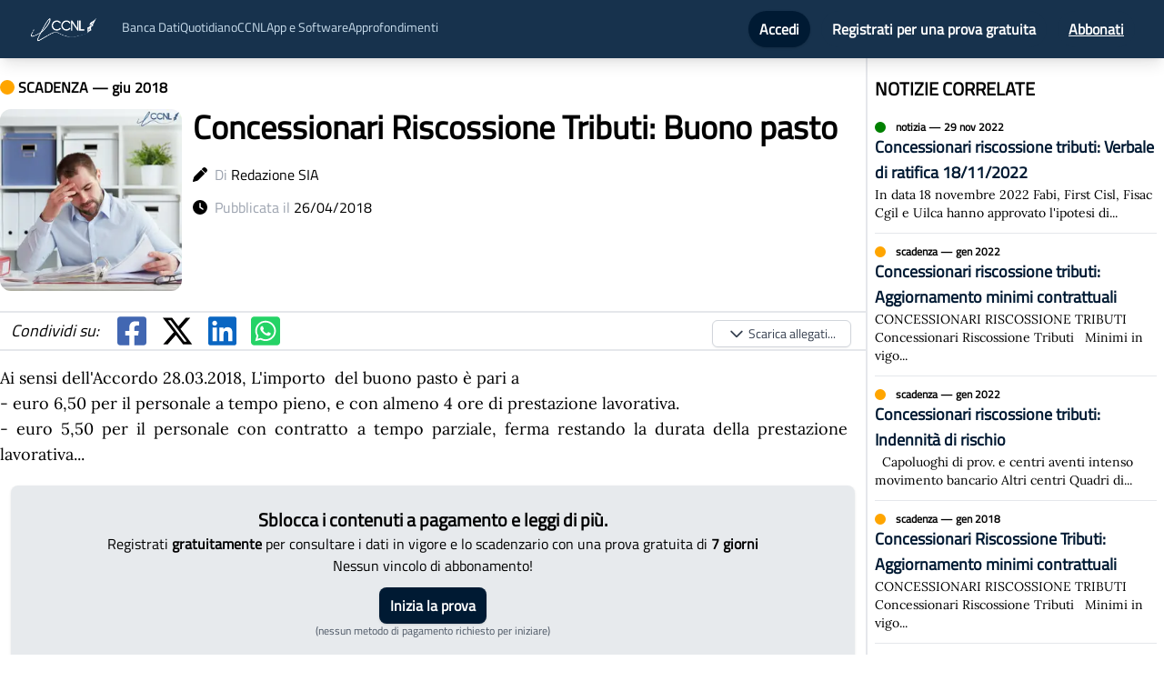

--- FILE ---
content_type: text/html; charset=utf-8
request_url: https://news.ilccnl.it/2018/6/concessionari-riscossione-tributi-buono-pasto
body_size: 7631
content:
<!DOCTYPE html><html><head><meta name="viewport" content="width=device-width"/><meta charSet="utf-8"/><title>Concessionari Riscossione Tributi: Buono pasto</title><meta name="description" content="Ai sensi dell&#x27;Accordo 28.03.2018, L&#x27;importo  del buono pasto è pari a  - euro 6,50 per il personale a tempo pieno, e con almeno 4 ore di prestazione lavorativa...."/><meta name="news_keywords" content="notizia, ccnl, contratto, accordo, accordi, contratti, notizie, news, scadenze, scadenza, concessionari,riscossione,tributi,buono,pasto"/><meta name="keywords" content="notizia, ccnl, contratto, accordo, accordi, contratti, notizie, news, scadenze, scadenza, concessionari,riscossione,tributi,buono,pasto"/><meta name="author" content="Redazione SIA"/><meta name="publisher" content="IlCCNL.it"/><meta name="article:published_time" content="2018-04-26T11:59:27.457Z"/><meta name="article:modified_time" content="2018-04-26T11:59:27.457Z"/><meta property="article:author" content="Redazione SIA"/><meta property="article:publisher" content="IlCCNL.it"/><link rel="canonical" href="https://news.ilccnl.it/2018/6/concessionari-riscossione-tributi-buono-pasto"/><meta property="og:title" content="Concessionari Riscossione Tributi: Buono pasto"/><meta property="og:description" content="Ai sensi dell&#x27;Accordo 28.03.2018, L&#x27;importo  del buono pasto è pari a  - euro 6,50 per il personale a tempo pieno, e con almeno 4 ore di prestazione lavorativa...."/><meta property="og:type" content="article"/><meta property="og:url" content="https://news.ilccnl.it/2018/6/concessionari-riscossione-tributi-buono-pasto"/><meta property="og:image" content="https://5605040.fs1.hubspotusercontent-na1.net/hubfs/5605040/Immagini%20social/Concessionari Riscossione Tributi.png"/><meta property="og:image:width" content="1200"/><meta property="og:image:height" content="1200"/><meta property="og:image:type" content="image/png"/><meta property="og:image:alt" content="Concessionari Riscossione Tributi: Buono pasto"/><meta property="og:image:title" content="Concessionari Riscossione Tributi: Buono pasto"/><meta property="og:date" content="2018-06-01T00:00:00+00:00"/><meta property="og:locale" content="it_IT"/><meta property="og:site_name" content="IlCCNL"/><meta property="article:published_time" content="2018-04-26T11:59:27.457Z"/><meta property="article:modified_time" content="2018-04-26T11:59:27.457Z"/><meta property="article:section" content="News"/><meta property="article:tag" content="concessionari,riscossione,tributi,buono,pasto"/><meta name="twitter:card" content="summary_large_image"/><meta name="twitter:site" content="@siaantelmisrl"/><meta name="twitter:creator" content="@siaantelmisrl"/><meta name="twitter:title" content="Concessionari Riscossione Tributi: Buono pasto"/><meta name="twitter:description" content="Ai sensi dell&#x27;Accordo 28.03.2018, L&#x27;importo  del buono pasto è pari a  - euro 6,50 per il personale a tempo pieno, e con almeno 4 ore di prestazione lavorativa...."/><meta name="twitter:image" content="https://5605040.fs1.hubspotusercontent-na1.net/hubfs/5605040/Immagini%20social/Concessionari Riscossione Tributi.png"/><meta name="twitter:image:alt" content="Concessionari Riscossione Tributi: Buono pasto"/><meta name="twitter:image:width" content="1200"/><meta name="twitter:image:height" content="630"/><meta name="twitter:image:type" content="image/png"/><meta name="twitter:image:title" content="Concessionari Riscossione Tributi: Buono pasto"/><meta name="twitter:date" content="2018-06-01T00:00:00+00:00"/><meta name="twitter:locale" content="it_IT"/><script type="application/ld+json">{"@context":"https://schema.org","@type":"NewsArticle","mainEntityOfPage":{"@type":"WebPage","@id":"https://news.ilccnl.it/2018/6/concessionari-riscossione-tributi-buono-pasto"},"headline":"Concessionari Riscossione Tributi: Buono pasto","image":["https://5605040.fs1.hubspotusercontent-na1.net/hubfs/5605040/Immagini%20social/Concessionari Riscossione Tributi.png"],"datePublished":"2018-04-26T11:59:27.457Z","dateModified":"2018-04-26T11:59:27.457Z","author":{"@type":"Person","name":"Redazione SIA"},"publisher":{"@type":"Organization","name":"IlCCNL.it","logo":{"@type":"ImageObject","url":"https://news.ilccnl.it/logo.webp"}},"description":"Ai sensi dell'Accordo 28.03.2018, L'importo  del buono pasto è pari a  - euro 6,50 per il personale a tempo pieno, e con almeno 4 ore di prestazione lavorativa....","genre":"News","keywords":"concessionari,riscossione,tributi,buono,pasto","articleSection":"News","url":"https://news.ilccnl.it/2018/6/concessionari-riscossione-tributi-buono-pasto"}</script><meta name="next-head-count" content="44"/><script id="ug-script">(function (g, u, i, d, e, s) {
  g[e] = g[e] || [];
  var f = u.getElementsByTagName(i)[0];
  var k = u.createElement(i);
  k.async = true;
  k.src =
    "https://static.userguiding.com/media/user-guiding-" + s + "-embedded.js";
  f.parentNode.insertBefore(k, f);
  if (g[d]) return;
  var ug = (g[d] = { q: [] });
  ug.c = function (n) {
    return function () {
      ug.q.push([n, arguments]);
    };
  };
  var m = [
    "previewGuide",
    "finishPreview",
    "track",
    "identify",
    "triggerNps",
    "hideChecklist",
    "launchChecklist",
  ];
  for (var j = 0; j < m.length; j += 1) {
    ug[m[j]] = ug.c(m[j]);
  }
})(
  window,
  document,
  "script",
  "userGuiding",
  "userGuidingLayer",
  "333509962ID"
);</script><link rel="preload" href="/_next/static/css/1badb9138e341ed8.css" as="style"/><link rel="stylesheet" href="/_next/static/css/1badb9138e341ed8.css" data-n-g=""/><link rel="preload" href="/_next/static/css/9315c3490fbce3e4.css" as="style"/><link rel="stylesheet" href="/_next/static/css/9315c3490fbce3e4.css" data-n-p=""/><noscript data-n-css=""></noscript><script defer="" nomodule="" src="/_next/static/chunks/polyfills-5cd94c89d3acac5f.js"></script><script src="/_next/static/chunks/webpack-42cdea76c8170223.js" defer=""></script><script src="/_next/static/chunks/framework-a87821de553db91d.js" defer=""></script><script src="/_next/static/chunks/main-fc7d2f0e2098927e.js" defer=""></script><script src="/_next/static/chunks/pages/_app-a7f59282e9c88806.js" defer=""></script><script src="/_next/static/chunks/647-752cd3fa728fbb23.js" defer=""></script><script src="/_next/static/chunks/288-54e1fcc4ada56e4b.js" defer=""></script><script src="/_next/static/chunks/924-a4c58789a0c4eaa0.js" defer=""></script><script src="/_next/static/chunks/pages/%5Banno%5D/%5Bmese%5D/%5Bslug%5D-c722604e6f74d219.js" defer=""></script><script src="/_next/static/hDIK6jc4v23QQiVngnPur/_buildManifest.js" defer=""></script><script src="/_next/static/hDIK6jc4v23QQiVngnPur/_ssgManifest.js" defer=""></script><script src="/_next/static/hDIK6jc4v23QQiVngnPur/_middlewareManifest.js" defer=""></script></head><body><div id="__next"><nav class="print:hidden bg-secondary top-0 z-50 sticky shadow-lg"><div class=" mx-auto px-2 sm:px-6 lg:px-8"><div class="relative flex items-center justify-between h-16"><div class="absolute inset-y-0 left-0 flex items-center lg:hidden"><button class="inline-flex items-center justify-center p-2 rounded-md text-gray-400 hover:text-white hover:bg-gray-700 focus:outline-none focus:ring-2 focus:ring-inset focus:ring-white" id="headlessui-disclosure-button-:R76:" type="button" aria-expanded="false"><span class="sr-only">Open main menu</span><svg xmlns="http://www.w3.org/2000/svg" fill="none" viewBox="0 0 24 24" stroke-width="2" stroke="currentColor" aria-hidden="true" class="block h-6 w-6"><path stroke-linecap="round" stroke-linejoin="round" d="M4 6h16M4 12h16M4 18h16"></path></svg></button></div><div class="flex-1 flex items-center justify-center sm:items-stretch sm:justify-start"><div class="flex-shrink-0 flex items-center"><a href="/"><img class="hidden lg:block h-8 w-auto" src="/logo.webp" alt="ilccnl logo"/> </a></div><div class="hidden lg:block sm:ml-6"><div class="hidden text-sm mt-1 lg:flex flex-row gap-16 text-[#cadeed]"><a href="https://ilccnl.it/bancadati">Banca Dati</a><a href="/">Quotidiano</a><a href="https://ilccnl.it/ccnl">CCNL</a><div class="relative"><button>App e Software</button></div><a href="https://blog.ilccnl.it/">Approfondimenti</a></div></div></div><div class="absolute inset-y-0 right-0 flex items-center pr-2 sm:static sm:inset-auto sm:ml-6 sm:pr-0"></div></div></div></nav><div class="Toastify"></div><div class="flex flex-col sidebar justify-between"><div class="lg:container p-2 lg:p-0 mx-auto"><div class="flex flex-col mb-5 lg:flex-row"><div class="flex flex-col w-full"><div class="mt-3"><div class="mt-2"><p class="font-bold"><svg aria-hidden="true" focusable="false" data-prefix="fas" data-icon="circle" class="svg-inline--fa fa-circle " role="img" xmlns="http://www.w3.org/2000/svg" viewBox="0 0 512 512" color="orange"><path fill="currentColor" d="M256 512A256 256 0 1 0 256 0a256 256 0 1 0 0 512z"></path></svg> <!-- -->SCADENZA<!-- --> — <!-- -->giu 2018</p></div><div class="flex flex-row mt-3"><div><span style="box-sizing:border-box;display:inline-block;overflow:hidden;width:initial;height:initial;background:none;opacity:1;border:0;margin:0;padding:0;position:relative;max-width:100%"><span style="box-sizing:border-box;display:block;width:initial;height:initial;background:none;opacity:1;border:0;margin:0;padding:0;max-width:100%"><img style="display:block;max-width:100%;width:initial;height:initial;background:none;opacity:1;border:0;margin:0;padding:0" alt="" aria-hidden="true" src="data:image/svg+xml,%3csvg%20xmlns=%27http://www.w3.org/2000/svg%27%20version=%271.1%27%20width=%27200%27%20height=%27200%27/%3e"/></span><img alt="Concessionari Riscossione Tributi: Buono pasto" src="[data-uri]" decoding="async" data-nimg="intrinsic" class="rounded-xl" style="position:absolute;top:0;left:0;bottom:0;right:0;box-sizing:border-box;padding:0;border:none;margin:auto;display:block;width:0;height:0;min-width:100%;max-width:100%;min-height:100%;max-height:100%"/><noscript><img alt="Concessionari Riscossione Tributi: Buono pasto" srcSet="/_next/image?url=https%3A%2F%2F5605040.fs1.hubspotusercontent-na1.net%2Fhubfs%2F5605040%2FImmagini%2520social%2FConcessionari%20Riscossione%20Tributi.png&amp;w=256&amp;q=75 1x, /_next/image?url=https%3A%2F%2F5605040.fs1.hubspotusercontent-na1.net%2Fhubfs%2F5605040%2FImmagini%2520social%2FConcessionari%20Riscossione%20Tributi.png&amp;w=640&amp;q=75 2x" src="/_next/image?url=https%3A%2F%2F5605040.fs1.hubspotusercontent-na1.net%2Fhubfs%2F5605040%2FImmagini%2520social%2FConcessionari%20Riscossione%20Tributi.png&amp;w=640&amp;q=75" decoding="async" data-nimg="intrinsic" style="position:absolute;top:0;left:0;bottom:0;right:0;box-sizing:border-box;padding:0;border:none;margin:auto;display:block;width:0;height:0;min-width:100%;max-width:100%;min-height:100%;max-height:100%" class="rounded-xl" loading="lazy"/></noscript></span></div><div class="flex flex-col ml-3"><h1 class="font-bold text- md:text-4xl pr-1">Concessionari Riscossione Tributi: Buono pasto</h1><p class="mt-5"><svg aria-hidden="true" focusable="false" data-prefix="fas" data-icon="pen" class="svg-inline--fa fa-pen " role="img" xmlns="http://www.w3.org/2000/svg" viewBox="0 0 512 512"><path fill="currentColor" d="M362.7 19.3L314.3 67.7 444.3 197.7l48.4-48.4c25-25 25-65.5 0-90.5L453.3 19.3c-25-25-65.5-25-90.5 0zm-71 71L58.6 323.5c-10.4 10.4-18 23.3-22.2 37.4L1 481.2C-1.5 489.7 .8 498.8 7 505s15.3 8.5 23.7 6.1l120.3-35.4c14.1-4.2 27-11.8 37.4-22.2L421.7 220.3 291.7 90.3z"></path></svg>  <span class="text-gray-400">Di</span> <span>Redazione SIA</span></p><p class="mt-3"><svg aria-hidden="true" focusable="false" data-prefix="fas" data-icon="clock" class="svg-inline--fa fa-clock " role="img" xmlns="http://www.w3.org/2000/svg" viewBox="0 0 512 512"><path fill="currentColor" d="M256 0a256 256 0 1 1 0 512A256 256 0 1 1 256 0zM232 120V256c0 8 4 15.5 10.7 20l96 64c11 7.4 25.9 4.4 33.3-6.7s4.4-25.9-6.7-33.3L280 243.2V120c0-13.3-10.7-24-24-24s-24 10.7-24 24z"></path></svg>  <span class="text-gray-400">Pubblicata il</span> <span>26/04/2018</span></p></div></div><div class="my-4 border-y-2 dark:border-gray-600"><div class="flex flex-row items-center text-4xl"></div></div><div style="font-family:Lora" class="notizia_notizia-body__144j0 notizia-main text-justify text-lg pr-5"><BODY><P>Ai sensi dell'Accordo 28.03.2018,&nbsp;L'importo&nbsp; del&nbsp;buono pasto è pari a </P>
<P style="MARGIN-RIGHT: 0px" align=justify>- euro 6,50 per il personale a tempo pieno, e con almeno 4 ore di prestazione lavorativa.<BR>- euro 5,50 per il personale con contratto a tempo parziale, ferma restando la durata della prestazione lavorativa...</div></div><h3 class="font-bold text-xl mt-5 mb-2">COLLEGAMENTI</h3><div class="grid grid-cols-1 lg:grid-cols-2"></div></div><div class="lg:w-1/3 ml-auto lg:border-l-2 dark:border-gray-600 mr-2 lg:pl-2"><div><h3 class="font-bold text-xl mt-5 mb-2">NOTIZIE CORRELATE</h3><div class="flex flex-col"></div></div></div></div></div><footer class="bg-primary dark:bg-secondary py-5 text-white w-full"><div class="flex flex-col md:flex-row align-middle items-center justify-around px-3"><div class="p-4 flex flex-col"><span style="box-sizing:border-box;display:inline-block;overflow:hidden;width:initial;height:initial;background:none;opacity:1;border:0;margin:0;padding:0;position:relative;max-width:100%"><span style="box-sizing:border-box;display:block;width:initial;height:initial;background:none;opacity:1;border:0;margin:0;padding:0;max-width:100%"><img style="display:block;max-width:100%;width:initial;height:initial;background:none;opacity:1;border:0;margin:0;padding:0" alt="" aria-hidden="true" src="data:image/svg+xml,%3csvg%20xmlns=%27http://www.w3.org/2000/svg%27%20version=%271.1%27%20width=%27140%27%20height=%2760%27/%3e"/></span><img alt="SIA logo" src="[data-uri]" decoding="async" data-nimg="intrinsic" style="position:absolute;top:0;left:0;bottom:0;right:0;box-sizing:border-box;padding:0;border:none;margin:auto;display:block;width:0;height:0;min-width:100%;max-width:100%;min-height:100%;max-height:100%"/><noscript><img alt="SIA logo" srcSet="/_next/image?url=%2Fsialogo.png&amp;w=256&amp;q=75 1x, /_next/image?url=%2Fsialogo.png&amp;w=384&amp;q=75 2x" src="/_next/image?url=%2Fsialogo.png&amp;w=384&amp;q=75" decoding="async" data-nimg="intrinsic" style="position:absolute;top:0;left:0;bottom:0;right:0;box-sizing:border-box;padding:0;border:none;margin:auto;display:block;width:0;height:0;min-width:100%;max-width:100%;min-height:100%;max-height:100%" loading="lazy"/></noscript></span><div class="divide-primary md:text-sm dark:divide-secondary flex flex-row"><a href="https://portalesia.it/chi-siamo/" target="_blank" rel="noopener noreferrer" class="hover:underline hover:text-white cursor-pointer">Chi siamo</a> · <a href="https://portalesia.it/contatti/" target="_blank" rel="noopener noreferrer" class="hover:underline hover:text-white cursor-pointer">Contatti</a></div></div><div class="text-center ml-auto text-sm mr-auto"><p>S.I.A. s.r.l.</p><p>Cap. Soc. € 10.000,00 i.v.</p><p>P.IVA 12789100018 R.E.A. TO-1316662</p><p>© Tutti i diritti riservati</p><a class="font-bold hover:underline" href="/cookie" target="_blank" rel="noopener noreferrer">Cookie Policy</a> <!-- -->&amp;<!-- --> <a class="font-bold hover:underline" href="/privacy" target="_blank" rel="noopener noreferrer">Privacy Policy</a><p class="text-2xl"><svg aria-hidden="true" focusable="false" data-prefix="fab" data-icon="cc-mastercard" class="svg-inline--fa fa-cc-mastercard " role="img" xmlns="http://www.w3.org/2000/svg" viewBox="0 0 576 512"><path fill="currentColor" d="M482.9 410.3c0 6.8-4.6 11.7-11.2 11.7-6.8 0-11.2-5.2-11.2-11.7 0-6.5 4.4-11.7 11.2-11.7 6.6 0 11.2 5.2 11.2 11.7zm-310.8-11.7c-7.1 0-11.2 5.2-11.2 11.7 0 6.5 4.1 11.7 11.2 11.7 6.5 0 10.9-4.9 10.9-11.7-.1-6.5-4.4-11.7-10.9-11.7zm117.5-.3c-5.4 0-8.7 3.5-9.5 8.7h19.1c-.9-5.7-4.4-8.7-9.6-8.7zm107.8.3c-6.8 0-10.9 5.2-10.9 11.7 0 6.5 4.1 11.7 10.9 11.7 6.8 0 11.2-4.9 11.2-11.7 0-6.5-4.4-11.7-11.2-11.7zm105.9 26.1c0 .3.3.5.3 1.1 0 .3-.3.5-.3 1.1-.3.3-.3.5-.5.8-.3.3-.5.5-1.1.5-.3.3-.5.3-1.1.3-.3 0-.5 0-1.1-.3-.3 0-.5-.3-.8-.5-.3-.3-.5-.5-.5-.8-.3-.5-.3-.8-.3-1.1 0-.5 0-.8.3-1.1 0-.5.3-.8.5-1.1.3-.3.5-.3.8-.5.5-.3.8-.3 1.1-.3.5 0 .8 0 1.1.3.5.3.8.3 1.1.5s.2.6.5 1.1zm-2.2 1.4c.5 0 .5-.3.8-.3.3-.3.3-.5.3-.8 0-.3 0-.5-.3-.8-.3 0-.5-.3-1.1-.3h-1.6v3.5h.8V426h.3l1.1 1.4h.8l-1.1-1.3zM576 81v352c0 26.5-21.5 48-48 48H48c-26.5 0-48-21.5-48-48V81c0-26.5 21.5-48 48-48h480c26.5 0 48 21.5 48 48zM64 220.6c0 76.5 62.1 138.5 138.5 138.5 27.2 0 53.9-8.2 76.5-23.1-72.9-59.3-72.4-171.2 0-230.5-22.6-15-49.3-23.1-76.5-23.1-76.4-.1-138.5 62-138.5 138.2zm224 108.8c70.5-55 70.2-162.2 0-217.5-70.2 55.3-70.5 162.6 0 217.5zm-142.3 76.3c0-8.7-5.7-14.4-14.7-14.7-4.6 0-9.5 1.4-12.8 6.5-2.4-4.1-6.5-6.5-12.2-6.5-3.8 0-7.6 1.4-10.6 5.4V392h-8.2v36.7h8.2c0-18.9-2.5-30.2 9-30.2 10.2 0 8.2 10.2 8.2 30.2h7.9c0-18.3-2.5-30.2 9-30.2 10.2 0 8.2 10 8.2 30.2h8.2v-23zm44.9-13.7h-7.9v4.4c-2.7-3.3-6.5-5.4-11.7-5.4-10.3 0-18.2 8.2-18.2 19.3 0 11.2 7.9 19.3 18.2 19.3 5.2 0 9-1.9 11.7-5.4v4.6h7.9V392zm40.5 25.6c0-15-22.9-8.2-22.9-15.2 0-5.7 11.9-4.8 18.5-1.1l3.3-6.5c-9.4-6.1-30.2-6-30.2 8.2 0 14.3 22.9 8.3 22.9 15 0 6.3-13.5 5.8-20.7.8l-3.5 6.3c11.2 7.6 32.6 6 32.6-7.5zm35.4 9.3l-2.2-6.8c-3.8 2.1-12.2 4.4-12.2-4.1v-16.6h13.1V392h-13.1v-11.2h-8.2V392h-7.6v7.3h7.6V416c0 17.6 17.3 14.4 22.6 10.9zm13.3-13.4h27.5c0-16.2-7.4-22.6-17.4-22.6-10.6 0-18.2 7.9-18.2 19.3 0 20.5 22.6 23.9 33.8 14.2l-3.8-6c-7.8 6.4-19.6 5.8-21.9-4.9zm59.1-21.5c-4.6-2-11.6-1.8-15.2 4.4V392h-8.2v36.7h8.2V408c0-11.6 9.5-10.1 12.8-8.4l2.4-7.6zm10.6 18.3c0-11.4 11.6-15.1 20.7-8.4l3.8-6.5c-11.6-9.1-32.7-4.1-32.7 15 0 19.8 22.4 23.8 32.7 15l-3.8-6.5c-9.2 6.5-20.7 2.6-20.7-8.6zm66.7-18.3H408v4.4c-8.3-11-29.9-4.8-29.9 13.9 0 19.2 22.4 24.7 29.9 13.9v4.6h8.2V392zm33.7 0c-2.4-1.2-11-2.9-15.2 4.4V392h-7.9v36.7h7.9V408c0-11 9-10.3 12.8-8.4l2.4-7.6zm40.3-14.9h-7.9v19.3c-8.2-10.9-29.9-5.1-29.9 13.9 0 19.4 22.5 24.6 29.9 13.9v4.6h7.9v-51.7zm7.6-75.1v4.6h.8V302h1.9v-.8h-4.6v.8h1.9zm6.6 123.8c0-.5 0-1.1-.3-1.6-.3-.3-.5-.8-.8-1.1-.3-.3-.8-.5-1.1-.8-.5 0-1.1-.3-1.6-.3-.3 0-.8.3-1.4.3-.5.3-.8.5-1.1.8-.5.3-.8.8-.8 1.1-.3.5-.3 1.1-.3 1.6 0 .3 0 .8.3 1.4 0 .3.3.8.8 1.1.3.3.5.5 1.1.8.5.3 1.1.3 1.4.3.5 0 1.1 0 1.6-.3.3-.3.8-.5 1.1-.8.3-.3.5-.8.8-1.1.3-.6.3-1.1.3-1.4zm3.2-124.7h-1.4l-1.6 3.5-1.6-3.5h-1.4v5.4h.8v-4.1l1.6 3.5h1.1l1.4-3.5v4.1h1.1v-5.4zm4.4-80.5c0-76.2-62.1-138.3-138.5-138.3-27.2 0-53.9 8.2-76.5 23.1 72.1 59.3 73.2 171.5 0 230.5 22.6 15 49.5 23.1 76.5 23.1 76.4.1 138.5-61.9 138.5-138.4z"></path></svg> <svg aria-hidden="true" focusable="false" data-prefix="fab" data-icon="cc-visa" class="svg-inline--fa fa-cc-visa " role="img" xmlns="http://www.w3.org/2000/svg" viewBox="0 0 576 512"><path fill="currentColor" d="M470.1 231.3s7.6 37.2 9.3 45H446c3.3-8.9 16-43.5 16-43.5-.2.3 3.3-9.1 5.3-14.9l2.8 13.4zM576 80v352c0 26.5-21.5 48-48 48H48c-26.5 0-48-21.5-48-48V80c0-26.5 21.5-48 48-48h480c26.5 0 48 21.5 48 48zM152.5 331.2L215.7 176h-42.5l-39.3 106-4.3-21.5-14-71.4c-2.3-9.9-9.4-12.7-18.2-13.1H32.7l-.7 3.1c15.8 4 29.9 9.8 42.2 17.1l35.8 135h42.5zm94.4.2L272.1 176h-40.2l-25.1 155.4h40.1zm139.9-50.8c.2-17.7-10.6-31.2-33.7-42.3-14.1-7.1-22.7-11.9-22.7-19.2.2-6.6 7.3-13.4 23.1-13.4 13.1-.3 22.7 2.8 29.9 5.9l3.6 1.7 5.5-33.6c-7.9-3.1-20.5-6.6-36-6.6-39.7 0-67.6 21.2-67.8 51.4-.3 22.3 20 34.7 35.2 42.2 15.5 7.6 20.8 12.6 20.8 19.3-.2 10.4-12.6 15.2-24.1 15.2-16 0-24.6-2.5-37.7-8.3l-5.3-2.5-5.6 34.9c9.4 4.3 26.8 8.1 44.8 8.3 42.2.1 69.7-20.8 70-53zM528 331.4L495.6 176h-31.1c-9.6 0-16.9 2.8-21 12.9l-59.7 142.5H426s6.9-19.2 8.4-23.3H486c1.2 5.5 4.8 23.3 4.8 23.3H528z"></path></svg> <svg aria-hidden="true" focusable="false" data-prefix="fab" data-icon="cc-amex" class="svg-inline--fa fa-cc-amex " role="img" xmlns="http://www.w3.org/2000/svg" viewBox="0 0 576 512"><path fill="currentColor" d="M48 480C21.49 480 0 458.5 0 432V80C0 53.49 21.49 32 48 32H528C554.5 32 576 53.49 576 80V82.43H500.5L483.5 130L466.6 82.43H369.4V145.6L341.3 82.43H262.7L181 267.1H246.8V430.9H450.5L482.4 395.8L514.3 430.9H576V432C576 458.5 554.5 480 528 480H48zM482.6 364L440.4 410.3H390.5L458 338.6L390.5 266.1H441.9L483.4 312.8L525.4 266.1H576L508 338.2L576 410.3H524.6L482.6 364zM576 296.9V380.2L536.7 338.3L576 296.9zM307.6 377.1H390.6V410.3H268.6V267.1H390.6V300.2H307.6V322.6H388.5V354.9H307.6V377.2V377.1zM537.3 145.7L500.4 246.3H466L429.2 146V246.3H390.5V103H451.7L483.6 192.3L515.8 103H576V246.3H537.3V145.7zM334.5 217.6H268.6L256.7 246.3H213.7L276.1 103H327.3L390.6 246.3H346.5L334.5 217.6zM301.5 138.5L282 185.4H320.9L301.5 138.5z"></path></svg> <svg aria-hidden="true" focusable="false" data-prefix="fab" data-icon="cc-discover" class="svg-inline--fa fa-cc-discover " role="img" xmlns="http://www.w3.org/2000/svg" viewBox="0 0 576 512"><path fill="currentColor" d="M520.4 196.1c0-7.9-5.5-12.1-15.6-12.1h-4.9v24.9h4.7c10.3 0 15.8-4.4 15.8-12.8zM528 32H48C21.5 32 0 53.5 0 80v352c0 26.5 21.5 48 48 48h480c26.5 0 48-21.5 48-48V80c0-26.5-21.5-48-48-48zm-44.1 138.9c22.6 0 52.9-4.1 52.9 24.4 0 12.6-6.6 20.7-18.7 23.2l25.8 34.4h-19.6l-22.2-32.8h-2.2v32.8h-16zm-55.9.1h45.3v14H444v18.2h28.3V217H444v22.2h29.3V253H428zm-68.7 0l21.9 55.2 22.2-55.2h17.5l-35.5 84.2h-8.6l-35-84.2zm-55.9-3c24.7 0 44.6 20 44.6 44.6 0 24.7-20 44.6-44.6 44.6-24.7 0-44.6-20-44.6-44.6 0-24.7 20-44.6 44.6-44.6zm-49.3 6.1v19c-20.1-20.1-46.8-4.7-46.8 19 0 25 27.5 38.5 46.8 19.2v19c-29.7 14.3-63.3-5.7-63.3-38.2 0-31.2 33.1-53 63.3-38zm-97.2 66.3c11.4 0 22.4-15.3-3.3-24.4-15-5.5-20.2-11.4-20.2-22.7 0-23.2 30.6-31.4 49.7-14.3l-8.4 10.8c-10.4-11.6-24.9-6.2-24.9 2.5 0 4.4 2.7 6.9 12.3 10.3 18.2 6.6 23.6 12.5 23.6 25.6 0 29.5-38.8 37.4-56.6 11.3l10.3-9.9c3.7 7.1 9.9 10.8 17.5 10.8zM55.4 253H32v-82h23.4c26.1 0 44.1 17 44.1 41.1 0 18.5-13.2 40.9-44.1 40.9zm67.5 0h-16v-82h16zM544 433c0 8.2-6.8 15-15 15H128c189.6-35.6 382.7-139.2 416-160zM74.1 191.6c-5.2-4.9-11.6-6.6-21.9-6.6H48v54.2h4.2c10.3 0 17-2 21.9-6.4 5.7-5.2 8.9-12.8 8.9-20.7s-3.2-15.5-8.9-20.5z"></path></svg></p></div><div><span style="box-sizing:border-box;display:inline-block;overflow:hidden;width:initial;height:initial;background:none;opacity:1;border:0;margin:0;padding:0;position:relative;max-width:100%"><span style="box-sizing:border-box;display:block;width:initial;height:initial;background:none;opacity:1;border:0;margin:0;padding:0;max-width:100%"><img style="display:block;max-width:100%;width:initial;height:initial;background:none;opacity:1;border:0;margin:0;padding:0" alt="" aria-hidden="true" src="data:image/svg+xml,%3csvg%20xmlns=%27http://www.w3.org/2000/svg%27%20version=%271.1%27%20width=%27170%27%20height=%2775%27/%3e"/></span><img alt="SIA logo" src="[data-uri]" decoding="async" data-nimg="intrinsic" style="position:absolute;top:0;left:0;bottom:0;right:0;box-sizing:border-box;padding:0;border:none;margin:auto;display:block;width:0;height:0;min-width:100%;max-width:100%;min-height:100%;max-height:100%"/><noscript><img alt="SIA logo" srcSet="/_next/image?url=%2Flogo.webp&amp;w=256&amp;q=75 1x, /_next/image?url=%2Flogo.webp&amp;w=384&amp;q=75 2x" src="/_next/image?url=%2Flogo.webp&amp;w=384&amp;q=75" decoding="async" data-nimg="intrinsic" style="position:absolute;top:0;left:0;bottom:0;right:0;box-sizing:border-box;padding:0;border:none;margin:auto;display:block;width:0;height:0;min-width:100%;max-width:100%;min-height:100%;max-height:100%" loading="lazy"/></noscript></span></div></div></footer></div></div><script id="__NEXT_DATA__" type="application/json">{"props":{"pageProps":{"notizia":{"guid":"b865ce6d-69f2-4772-8356-1d50be31224f","data":"2018-06-01T00:00:00","titolo":"Concessionari Riscossione Tributi: Buono pasto","nota":"\u003cBODY\u003e\u003cP\u003eAi sensi dell'Accordo 28.03.2018,\u0026nbsp;L'importo\u0026nbsp; del\u0026nbsp;buono pasto è pari a \u003c/P\u003e\r\n\u003cP style=\"MARGIN-RIGHT: 0px\" align=justify\u003e- euro 6,50 per il personale a tempo pieno, e con almeno 4 ore di prestazione lavorativa.\u003cBR\u003e- euro 5,50 per il personale con contratto a tempo parziale, ferma restando la durata della prestazione lavorativa...","guid_categoria":"c05f4afd-ea2a-4cbb-8df3-2294f0abf062","slug":"concessionari-riscossione-tributi-buono-pasto","text_free":false,"codice_contratto":null},"publicationDate":"2018-04-26T11:59:27.457"},"__N_SSG":true},"page":"/[anno]/[mese]/[slug]","query":{"anno":"2018","mese":"6","slug":"concessionari-riscossione-tributi-buono-pasto"},"buildId":"hDIK6jc4v23QQiVngnPur","isFallback":false,"gsp":true,"scriptLoader":[]}</script></body></html>

--- FILE ---
content_type: application/javascript; charset=utf-8
request_url: https://news.ilccnl.it/_next/static/chunks/pages/%5Banno%5D/%5Bmese%5D/%5Bslug%5D-c722604e6f74d219.js
body_size: 4482
content:
(self.webpackChunk_N_E=self.webpackChunk_N_E||[]).push([[903],{5573:function(t,e,n){(window.__NEXT_P=window.__NEXT_P||[]).push(["/[anno]/[mese]/[slug]",function(){return n(840)}])},9357:function(t,e,n){"use strict";var a;n.d(e,{l:function(){return a}}),function(t){t.notizia="6bb853ad-1a31-473b-9f66-37eccb60cc93",t.scadenza="c05f4afd-ea2a-4cbb-8df3-2294f0abf062"}(a||(a={}))},840:function(t,e,n){"use strict";n.r(e),n.d(e,{__N_SSG:function(){return A},default:function(){return R}});var a=n(5893),i=n(381),o=n.n(i),r=n(7294),c=n(4051),s=n.n(c),l=n(3024),d=n(9417),m=n(7814),u=n(8171),x=n(1355);var p=r.forwardRef((function(t,e){return r.createElement("svg",Object.assign({xmlns:"http://www.w3.org/2000/svg",fill:"none",viewBox:"0 0 24 24",strokeWidth:2,stroke:"currentColor","aria-hidden":"true",ref:e},t),r.createElement("path",{strokeLinecap:"round",strokeLinejoin:"round",d:"M19 9l-7 7-7-7"}))}));var h=r.forwardRef((function(t,e){return r.createElement("svg",Object.assign({xmlns:"http://www.w3.org/2000/svg",viewBox:"0 0 20 20",fill:"currentColor","aria-hidden":"true",ref:e},t),r.createElement("path",{d:"M6 10a2 2 0 11-4 0 2 2 0 014 0zM12 10a2 2 0 11-4 0 2 2 0 014 0zM16 12a2 2 0 100-4 2 2 0 000 4z"}))})),g=n(5675),f=n.n(g),j=n(8613),w=n(8142),b=n(9357),y=n(9944),v=n.n(y),N=n(6924),_=n(6941),k=n(6154);function z(t,e,n,a,i,o,r){try{var c=t[o](r),s=c.value}catch(l){return void n(l)}c.done?e(s):Promise.resolve(s).then(a,i)}function I(t){var e,n,i=t.notizia,c=t.publicationDate,g=(0,r.useState)(!1),y=g[0],I=g[1],S=(0,r.useState)(),T=S[0],C=S[1],M=(0,r.useState)(!1),E=M[0],D=M[1],O=(0,r.useState)(i),L=O[0],A=O[1],R=((0,w.F)(),(0,j.a)());(0,r.useEffect)((function(){fetch("".concat("https://api.v2.ilccnl.it/v1","/notizie/").concat(i.guid,"/allegati")).then((function(t){return t.json()})).then((function(t){return C(t)}))}),[i.guid]),(0,r.useEffect)((function(){var t,e;R.loading||R.user&&((null===(t=R.subscription)||void 0===t?void 0:t.product)||(null===(e=R.subscription)||void 0===e?void 0:e.isTrial))&&k.Z.get("/notizie/".concat(i.guid)).then((function(t){return A(t.data)}))}),[R]);var P=function(){var t,e=(t=s().mark((function t(e){var n,a,o,r,c;return s().wrap((function(t){for(;;)switch(t.prev=t.next){case 0:if(R.user&&(null===(n=R.subscription)||void 0===n?void 0:n.subscription)&&!R.subscription.isTrial){t.next=4;break}return D(!0),t.abrupt("return");case 4:return I(!0),t.t0=fetch,t.t1="".concat("https://api.v2.ilccnl.it/v1","/notizie/allegato/").concat(i.guid,"/").concat(e,"/download/"),t.t2="Bearer ",t.next=10,R.user.getIdToken();case 10:return t.t3=t.sent,t.t4=t.t2.concat.call(t.t2,t.t3),t.t5={Authorization:t.t4},t.t6={method:"GET",headers:t.t5},t.next=16,(0,t.t0)(t.t1,t.t6);case 16:if(!(a=t.sent).ok){t.next=26;break}return t.next=20,a.blob();case 20:o=t.sent,r=URL.createObjectURL(o),(c=document.createElement("a")).href=r,c.download=e,c.click();case 26:I(!1);case 27:case"end":return t.stop()}}),t)})),function(){var e=this,n=arguments;return new Promise((function(a,i){var o=t.apply(e,n);function r(t){z(o,a,i,r,c,"next",t)}function c(t){z(o,a,i,r,c,"throw",t)}r(void 0)}))});return function(t){return e.apply(this,arguments)}}();return(0,a.jsxs)("div",{className:"mt-3",children:[(0,a.jsx)(N.Z,{open:E,onClose:function(){return D(!1)}}),(0,a.jsx)("div",{className:"mt-2",children:(0,a.jsxs)("p",{className:"font-bold",children:[(0,a.jsx)(m.G,{icon:d.diR,color:i.guid_categoria===b.l.notizia?"green":"orange"}),"\xa0",i.guid_categoria===b.l.notizia?"NOTIZIA":"SCADENZA","\xa0\u2014\xa0",o()(i.data).format(i.guid_categoria===b.l.notizia?"D MMM yyyy":"MMM yyyy")]})}),(0,a.jsxs)("div",{className:"flex flex-row mt-3",children:[(0,a.jsx)("div",{children:(0,a.jsx)(f(),{className:"rounded-xl",src:"https://5605040.fs1.hubspotusercontent-na1.net/hubfs/5605040/Immagini%20social/".concat(i.titolo.split(":")[0],".png"),height:"200",width:"200",alt:i.titolo})}),(0,a.jsxs)("div",{className:"flex flex-col ml-3",children:[(0,a.jsx)("h1",{className:"font-bold text- md:text-4xl pr-1",children:i.titolo}),(0,a.jsxs)("p",{className:"mt-5",children:[(0,a.jsx)(m.G,{icon:d.IwR}),"\xa0\xa0",(0,a.jsx)("span",{className:"text-gray-400",children:"Di"})," ",(0,a.jsx)("span",{children:"Redazione SIA"})]}),(0,a.jsxs)("p",{className:"mt-3",children:[(0,a.jsx)(m.G,{icon:d.SZw}),"\xa0\xa0",(0,a.jsx)("span",{className:"text-gray-400",children:"Pubblicata il"})," ",(0,a.jsx)("span",{children:o()(c).format("DD/MM/yyyy")})]})]})]}),(0,a.jsx)("div",{className:"my-4 border-y-2 dark:border-gray-600",children:(0,a.jsxs)("div",{className:"flex flex-row items-center text-4xl",children:[(0,a.jsxs)(a.Fragment,{children:[(0,a.jsxs)("p",{className:"text-lg ml-3 italic mr-3 hidden lg:inline",children:["Condividi su:"," "]}),(0,a.jsxs)("p",{className:"text-lg ml-3 italic mr-3 lg:hidden",children:[(0,a.jsx)(m.G,{icon:d.zBy})," "]}),(0,a.jsx)("a",{href:"https://www.facebook.com/sharer/sharer.php?u=".concat(window.location.href),className:"mx-2 cursor-pointer",target:"_blank",rel:"noopener noreferrer",children:(0,a.jsx)(m.G,{icon:l.pZl,color:"#4267B2"})}),(0,a.jsx)("a",{href:"https://x.com/intent/tweet?url=".concat(window.location.href),target:"_blank",rel:"noopener noreferrer",className:"mx-2 cursor-pointer",children:(0,a.jsx)(m.G,{icon:l.NCc,color:"#000"})}),(0,a.jsx)("a",{href:"https://www.linkedin.com/shareArticle?mini=true&url=".concat(window.location.href),className:"mx-2 cursor-pointer",target:"_blank",rel:"noopener noreferrer",children:(0,a.jsx)(m.G,{icon:l.D9H,color:"#0A66C2"})}),(0,a.jsx)("a",{href:"whatsapp://send?text=".concat(window.location.href),target:"_blank",rel:"noopener noreferrer",className:"mx-2 cursor-pointer",children:(0,a.jsx)(m.G,{icon:l.yhw,color:"#25D366"})})]}),T&&(0,a.jsxs)(u.v,{as:"div",className:"relative ml-auto mr-4 inline-block text-left",children:[(0,a.jsx)("div",{children:(0,a.jsxs)(u.v.Button,{disabled:y,className:"inline-flex justify-center w-full rounded-md border dark:border-0 dark:bg-secondary border-gray-300 shadow-sm px-4 py-1 bg-white dark:text-white text-sm font-medium text-gray-700 hover:bg-gray-50 focus:outline-none focus:ring-2 focus:ring-offset-2 focus:ring-offset-gray-100 focus:ring-indigo-500",children:[!y&&(0,a.jsx)(p,{className:"mr-3-3 h-5 w-5","aria-hidden":"true"}),y&&(0,a.jsx)(h,{className:"mr-3-3 h-5 w-5 animate-bounce","aria-hidden":"true"}),"\xa0",y?"Download in corso...":"Scarica allegati..."]})}),(0,a.jsx)(x.u,{as:r.Fragment,enter:"transition ease-out duration-100",enterFrom:"transform opacity-0 scale-95",enterTo:"transform opacity-100 scale-100",leave:"transition ease-in duration-75",leaveFrom:"transform opacity-100 scale-100",leaveTo:"transform opacity-0 scale-95",children:(0,a.jsx)(u.v.Items,{className:"origin-top-right absolute dark:bg-secondary dark:text-white right-0 mt-2 rounded-md shadow-lg bg-white ring-1 ring-black ring-opacity-5 focus:outline-none",children:(0,a.jsx)("div",{className:"py-1",children:T.filter((function(t){return t.nome_file.toLowerCase().includes(".pdf")})).map((function(t){return(0,a.jsx)(u.v.Item,{children:function(e){e.active;return(0,a.jsx)("button",{type:"submit",onClick:function(){return P(t.nome_file)},className:"block hover:font-bold hover:bg-gray-100 hover:dark:bg-primary w-full text-left px-4 py-2 text-sm",children:t.nome_file})}},t.guid)}))})})})]})]})}),(0,a.jsx)("div",{style:{fontFamily:"Lora"},className:"".concat(v()["notizia-body"]," notizia-main text-justify text-lg pr-5"),dangerouslySetInnerHTML:{__html:L.nota}}),!i.text_free&&!R.loading&&!(null===(e=R.subscription)||void 0===e?void 0:e.isTrial)&&!(null===(n=R.subscription)||void 0===n?void 0:n.product)&&(0,a.jsx)("div",{className:"bg-secondary/10 rounded-lg shadow p-3 m-3 backdrop-blur-lg mt-5",children:(0,a.jsx)(_.Z,{})})]})}var S=n(1664),T=n.n(S),C=n(2647);function M(t){var e=t.notizie;return(0,a.jsxs)("div",{children:[(0,a.jsx)("h3",{className:"font-bold text-xl mt-5 mb-2",children:"NOTIZIE CORRELATE"}),(0,a.jsx)("div",{className:"flex flex-col",children:e.notizieRecenti.concat(e.scadenzeDelMese).map((function(t){return(0,a.jsx)("div",{className:"flex flex-row min-h-24 py-3 border-b dark:border-gray-600",children:(0,a.jsxs)("div",{children:[(0,a.jsxs)("p",{className:"text-xs font-bold lowercase",children:[(0,a.jsx)(m.G,{icon:d.diR,size:"1x",color:t.guid_categoria===b.l.notizia?"green":"orange"}),"\xa0",(0,a.jsx)("span",{className:"ml-2",children:t.guid_categoria===b.l.notizia?"NOTIZIA":"SCADENZA"}),"\xa0\u2014\xa0",(0,a.jsx)("span",{className:"",children:o()(t.data).format(t.guid_categoria===b.l.notizia?"D MMM yyyy":"MMM yyyy")})]}),(0,a.jsx)(T(),{href:"/".concat(o()(t.data).year(),"/").concat(o()(t.data).month()+1,"/").concat(t.slug),children:(0,a.jsx)("a",{className:"font-bold text-primary dark:text-selected cursor-pointer hover:underline text-lg",children:t.titolo})}),(0,a.jsxs)("p",{className:"text-sm",style:{fontFamily:"Lora, serif"},children:[(0,C.htmlToText)(t.nota).substring(0,90),"..."]})]})},t.guid)}))})]})}var E=n(9008),D=n.n(E),O=n(3117);function L(t){var e=t.links;return(0,a.jsxs)(a.Fragment,{children:[(0,a.jsx)("h3",{className:"font-bold text-xl mt-5 mb-2",children:"COLLEGAMENTI"}),(0,a.jsx)("div",{className:"grid grid-cols-1 lg:grid-cols-2",children:e.map((function(t){return(0,a.jsxs)("div",{className:"flex flex-col",children:[(0,a.jsxs)("p",{className:"text-primary font-bold dark:text-selected",children:[(0,a.jsx)(m.G,{icon:d.nNP,size:"1x"}),"\xa0 ",t.nome]}),(0,a.jsxs)("div",{className:"flex flex-row gap-3",children:[(0,a.jsx)(T(),{href:"".concat("https://ilccnl.it","/").concat(t.urlCcnl),children:(0,a.jsx)("a",{className:"underline text-primary dark:text-selected ",children:"CCNL"})}),(0,a.jsx)(T(),{href:"".concat("https://ilccnl.it","/").concat(t.urlTabelle),children:(0,a.jsx)("a",{className:"underline text-primary dark:text-selected ",children:"Tabelle Retributive"})}),(0,a.jsx)(T(),{href:"".concat("https://ilccnl.it","/").concat(t.urlSintesi,"?tab=schedesintetiche"),children:(0,a.jsx)("a",{className:"underline text-primary dark:text-selected ",children:"Sintesi"})}),(0,a.jsx)(T(),{href:"".concat("https://ilccnl.it","/").concat(t.urlDashboard),children:(0,a.jsx)("a",{className:"underline text-black dark:text-selected ",children:"Vedi tutto..."})})]})]},t.nome)}))})]})}var A=!0,R=function(t){var e=t.notizia,n=t.publicationDate,i=(0,r.useState)({notizieRecenti:[],scadenzeDelMese:[]}),c=i[0],s=i[1],l=(0,r.useState)([]),d=l[0],m=l[1];return(0,r.useEffect)((function(){fetch("".concat("https://api.v2.ilccnl.it/v1","/notiziario/").concat(e.guid,"/correlate")).then((function(t){return t.json()})).then((function(t){return s(t)})),fetch("".concat("https://api.v2.ilccnl.it/v1","/notiziario/").concat(e.guid,"/links")).then((function(t){return t.json()})).then((function(t){return m(t)}))}),[e.guid]),(0,a.jsx)(a.Fragment,{children:(0,a.jsxs)("div",{className:"lg:container p-2 lg:p-0 mx-auto",children:[(0,a.jsxs)(D(),{children:[(0,a.jsx)("title",{children:e.titolo}),(0,a.jsx)("meta",{name:"description",content:"".concat((0,C.htmlToText)(e.nota,{wordwrap:!1,selectors:[{selector:"a",options:{ignoreHref:!0}}]}).replace(/\n/g," ").substring(0,160),"...")}),(0,a.jsx)("meta",{name:"news_keywords",content:"notizia, ccnl, contratto, accordo, accordi, contratti, notizie, news, scadenze, scadenza, ".concat((0,O.P)(e.titolo).replace(/-/g," ").split(" ").join(","))}),(0,a.jsx)("meta",{name:"keywords",content:"notizia, ccnl, contratto, accordo, accordi, contratti, notizie, news, scadenze, scadenza, ".concat((0,O.P)(e.titolo).replace(/-/g," ").split(" ").join(","))}),(0,a.jsx)("meta",{name:"author",content:"Redazione SIA"}),(0,a.jsx)("meta",{name:"publisher",content:"IlCCNL.it"}),(0,a.jsx)("meta",{name:"article:published_time",content:new Date(n).toISOString()}),(0,a.jsx)("meta",{name:"article:modified_time",content:new Date(n).toISOString()}),(0,a.jsx)("meta",{property:"article:author",content:"Redazione SIA"}),(0,a.jsx)("meta",{property:"article:publisher",content:"IlCCNL.it"}),(0,a.jsx)("link",{rel:"canonical",href:"".concat("https://news.ilccnl.it","/").concat(o()(e.data).year(),"/").concat(o()(e.data).month()+1,"/").concat(e.slug)}),(0,a.jsx)("meta",{property:"og:title",content:e.titolo}),(0,a.jsx)("meta",{property:"og:description",content:"".concat((0,C.htmlToText)(e.nota,{wordwrap:!1}).replace(/\n/g," ").substring(0,160),"...")}),(0,a.jsx)("meta",{property:"og:type",content:"article"}),(0,a.jsx)("meta",{property:"og:url",content:"".concat("https://news.ilccnl.it","/").concat(o()(e.data).year(),"/").concat(o()(e.data).month()+1,"/").concat(e.slug)}),(0,a.jsx)("meta",{property:"og:image",content:"https://5605040.fs1.hubspotusercontent-na1.net/hubfs/5605040/Immagini%20social/".concat(e.titolo.split(":")[0]||"default",".png")}),(0,a.jsx)("meta",{property:"og:image:width",content:"1200"}),(0,a.jsx)("meta",{property:"og:image:height",content:"1200"}),(0,a.jsx)("meta",{property:"og:image:type",content:"image/png"}),(0,a.jsx)("meta",{property:"og:image:alt",content:e.titolo}),(0,a.jsx)("meta",{property:"og:image:title",content:e.titolo}),(0,a.jsx)("meta",{property:"og:date",content:o()(e.data).format()}),(0,a.jsx)("meta",{property:"og:locale",content:"it_IT"}),(0,a.jsx)("meta",{property:"og:site_name",content:"IlCCNL"}),(0,a.jsx)("meta",{property:"article:published_time",content:new Date(n).toISOString()}),(0,a.jsx)("meta",{property:"article:modified_time",content:new Date(n).toISOString()}),(0,a.jsx)("meta",{property:"article:section",content:"News"}),(0,a.jsx)("meta",{property:"article:tag",content:(0,O.P)(e.titolo).replace(/-/g," ").split(" ").join(",")}),(0,a.jsx)("meta",{name:"twitter:card",content:"summary_large_image"}),(0,a.jsx)("meta",{name:"twitter:site",content:"@siaantelmisrl"}),(0,a.jsx)("meta",{name:"twitter:creator",content:"@siaantelmisrl"}),(0,a.jsx)("meta",{name:"twitter:title",content:e.titolo}),(0,a.jsx)("meta",{name:"twitter:description",content:"".concat((0,C.htmlToText)(e.nota,{wordwrap:!1}).replace(/\n/g," ").substring(0,160),"...")}),(0,a.jsx)("meta",{name:"twitter:image",content:"https://5605040.fs1.hubspotusercontent-na1.net/hubfs/5605040/Immagini%20social/".concat(e.titolo.split(":")[0]||"default",".png")}),(0,a.jsx)("meta",{name:"twitter:image:alt",content:e.titolo}),(0,a.jsx)("meta",{name:"twitter:image:width",content:"1200"}),(0,a.jsx)("meta",{name:"twitter:image:height",content:"630"}),(0,a.jsx)("meta",{name:"twitter:image:type",content:"image/png"}),(0,a.jsx)("meta",{name:"twitter:image:title",content:e.titolo}),(0,a.jsx)("meta",{name:"twitter:date",content:o()(e.data).format()}),(0,a.jsx)("meta",{name:"twitter:locale",content:"it_IT"}),(0,a.jsx)("script",{type:"application/ld+json",dangerouslySetInnerHTML:{__html:JSON.stringify({"@context":"https://schema.org","@type":"NewsArticle",mainEntityOfPage:{"@type":"WebPage","@id":"".concat("https://news.ilccnl.it","/").concat(o()(e.data).year(),"/").concat(o()(e.data).month()+1,"/").concat(e.slug)},headline:e.titolo,image:["https://5605040.fs1.hubspotusercontent-na1.net/hubfs/5605040/Immagini%20social/".concat(e.titolo.split(":")[0]||"default",".png")],datePublished:new Date(n).toISOString(),dateModified:new Date(n).toISOString(),author:{"@type":"Person",name:"Redazione SIA"},publisher:{"@type":"Organization",name:"IlCCNL.it",logo:{"@type":"ImageObject",url:"".concat("https://news.ilccnl.it","/logo.webp")}},description:(0,C.htmlToText)(e.nota,{wordwrap:!1}).replace(/\n/g," ").substring(0,160)+"...",genre:"News",keywords:(0,O.P)(e.titolo).replace(/-/g," ").split(" ").join(","),articleSection:"News",url:"".concat("https://news.ilccnl.it","/").concat(o()(e.data).year(),"/").concat(o()(e.data).month()+1,"/").concat(e.slug)})}})]}),(0,a.jsxs)("div",{className:"flex flex-col mb-5 lg:flex-row",children:[(0,a.jsxs)("div",{className:"flex flex-col w-full",children:[(0,a.jsx)(I,{notizia:e,publicationDate:n}),(0,a.jsx)(L,{links:d})]}),(0,a.jsx)("div",{className:"lg:w-1/3 ml-auto lg:border-l-2 dark:border-gray-600 mr-2 lg:pl-2",children:(0,a.jsx)(M,{notizie:c})})]})]})})}},9944:function(t){t.exports={"notizia-body":"notizia_notizia-body__144j0","notibia-body":"notizia_notibia-body__PBLEN",dark:"notizia_dark___x7Xl"}},9008:function(t,e,n){t.exports=n(3121)}},function(t){t.O(0,[647,288,924,774,888,179],(function(){return e=5573,t(t.s=e);var e}));var e=t.O();_N_E=e}]);

--- FILE ---
content_type: application/javascript; charset=utf-8
request_url: https://news.ilccnl.it/_next/static/hDIK6jc4v23QQiVngnPur/_ssgManifest.js
body_size: -288
content:
self.__SSG_MANIFEST=new Set(["\u002F","\u002F[anno]\u002F[mese]\u002F[slug]"]);self.__SSG_MANIFEST_CB&&self.__SSG_MANIFEST_CB()